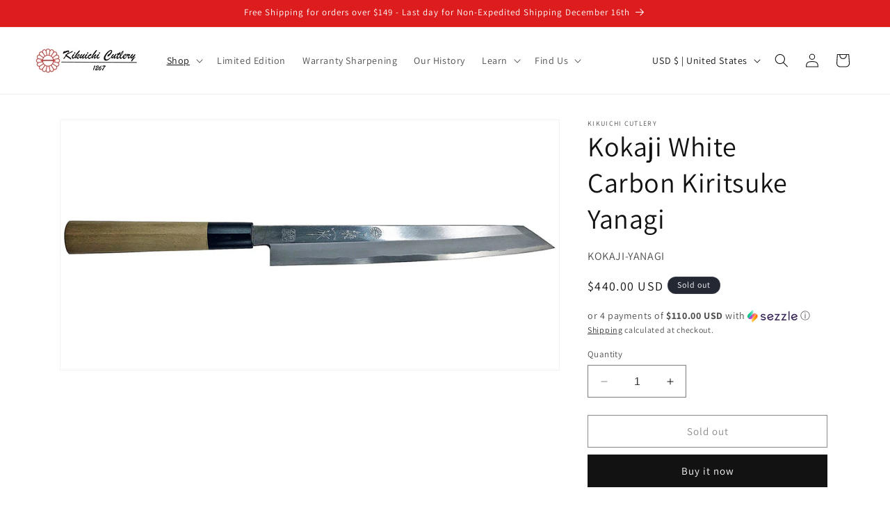

--- FILE ---
content_type: text/javascript
request_url: https://kikuichi.net/cdn/shop/t/16/assets/salepify-customization.script.js?v=117643309903022117921747306916
body_size: 330
content:
const intervalId=setInterval(async()=>{if(window.tlProductBundle){if(clearInterval(intervalId),window.location.pathname==="/cart")return;window.addEventListener("TL-PRODUCTBUNDLE:add",async e=>{const cartItemsSelector=window.location.pathname==="/cart"?"cart-items":"cart-drawer-items",sectionsToReRender=document.querySelector(cartItemsSelector).getSectionsToRender(),htmlMap=await(await fetch(`/?sections=${sectionsToReRender.map(s=>s.section).join(",")}`)).json();sectionsToReRender.forEach(({id,section,selector})=>{const newHTML=new DOMParser().parseFromString(htmlMap[section],"text/html").querySelector(selector)?.innerHTML,targetElement=document.getElementById(id)?.querySelector(selector)||document.getElementById(id);newHTML&&targetElement&&(targetElement.innerHTML=newHTML)}),document.querySelector("cart-drawer").open()}),await(async()=>{const localStorageKey="tl-product-bundle-local-storage";localStorage.getItem(localStorageKey)||await window.tlProductBundle.initializeLocalStorage();const currentProductId=window.tlProductBundle.currentProduct.id,{rules:packageDealRules}=JSON.parse(localStorage.getItem(localStorageKey)),appliedPackageDealRule=packageDealRules.find(rule=>rule.listParents[0].product_id==currentProductId);if(!appliedPackageDealRule)return;const originalFetch=window.fetch;window.fetch=function(resource,init={}){try{const url=new URL(resource,window.location.origin).pathname;if(/\/cart\/add$/.test(url)&&init.method==="POST"){const qtyInput=document.querySelector("#MainContent quantity-input.quantity")?.querySelector('input[name="quantity"]'),quantity=qtyInput?parseInt(qtyInput.value,10):1,allVariants=appliedPackageDealRule.listChilds,firstVariants=[],seenProductIds=new Set;for(const variant of allVariants)seenProductIds.has(variant.product_id)||(seenProductIds.add(variant.product_id),firstVariants.push(variant));const formData={items:firstVariants.map(item=>({id:item.shopify_id,quantity}))};return originalFetch(window.Shopify.routes.root+"cart/add.js",{method:"POST",headers:{"Content-Type":"application/json"},body:JSON.stringify(formData)}).then(response=>{if(!response.ok)throw new Error("Add to cart failed");return response.clone().json().then(json=>{window.dispatchEvent(new CustomEvent("TL-PRODUCTBUNDLE:add",{detail:json}))}).catch(err=>console.error("bundle event error:",err)),response})}}catch(e){console.error("[bundle-override]",e)}return originalFetch(resource,init)}})()}},100);setTimeout(()=>{clearInterval(intervalId)},3e3);
//# sourceMappingURL=/cdn/shop/t/16/assets/salepify-customization.script.js.map?v=117643309903022117921747306916


--- FILE ---
content_type: application/javascript; charset=utf-8
request_url: https://cdn.seguno.com/2a1aa854888d431092dda3dfb8564197/codes/anVseTR0aA.js?v=1742425993000
body_size: -426
content:
document.dispatchEvent(new CustomEvent('__seguno-DISCOUNT-CONFIG', { detail: {"priceRule":"477905059888","code":"JULY4TH"} }));

--- FILE ---
content_type: text/json
request_url: https://conf.config-security.com/model
body_size: 86
content:
{"title":"recommendation AI model (keras)","structure":"release_id=0x5e:67:66:4c:78:60:54:6b:35:22:2c:33:21:3b:32:7c:22:79:62:5b:2b:5c:70:61:73:4b:33:6f:4d;keras;3oxk3zqvvheu5dobcnw5p0be2yzxvpitxt3wg1fzhgkkmy4iy9pjsl3n32od5u86nyx3m0gq","weights":"../weights/5e67664c.h5","biases":"../biases/5e67664c.h5"}